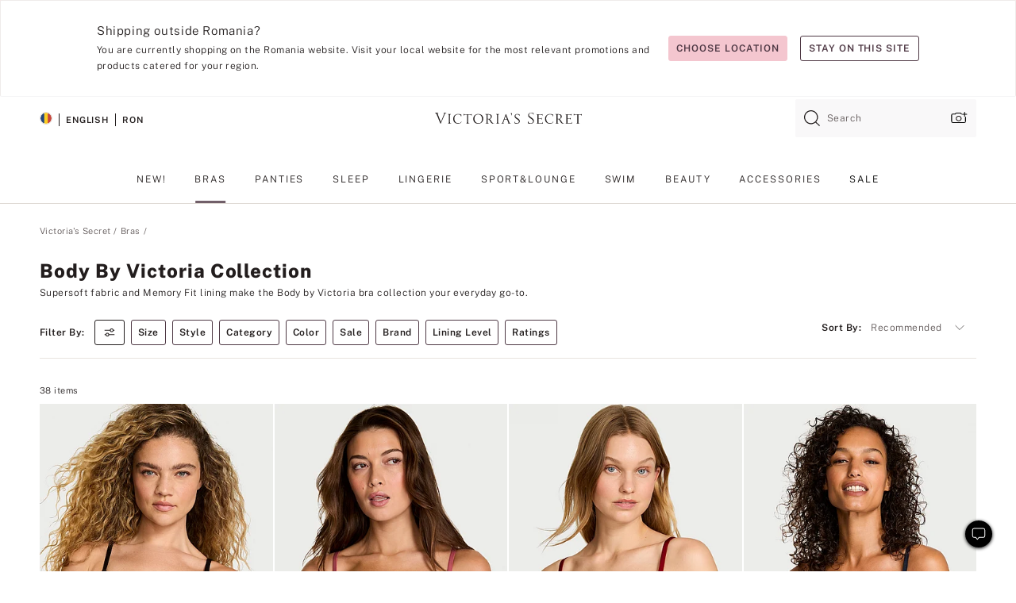

--- FILE ---
content_type: text/html
request_url: https://www.victoriassecret.com/ro/vs/bras/body-by-victoria-collection
body_size: 3787
content:
<!DOCTYPE html><html lang="en" class="desktop " data-theme="vs" data-brand="vs" data-basic="true"><head><script id="earlyBootstrap">(()=>{const e=document.cookie,t=e.indexOf("APPTYPE="),a=document.documentElement.classList,s=document.currentScript.dataset;if(t>=0){a.add("is-app");const i=t+8,r=e.slice(i);let n="";r.startsWith("IOSHANDHELD")?(a.add("is-app-ios"),s.appPlatform="ios",n=e.slice(i+12)):r.startsWith("ANDROIDHANDHELD")&&(a.add("is-app-android"),s.appPlatform="android",n=e.slice(i+16)),n.startsWith("VS")?s.appBrand="vs":n.startsWith("PN")&&(s.appBrand="pn"),s.appPlatform&&s.appBrand&&(s.appType=s.appPlatform+"-"+s.appBrand)}if(("true"===new URL(window.location.href).searchParams.get("isNativeShopTabEnabled")||"true"===sessionStorage.getItem("isNativeShopTabEnabled"))&&(document.documentElement.classList.add("is-native-shop-tab-enabled"),sessionStorage.setItem("isNativeShopTabEnabled","true")),performance.getEntriesByType)for(const{serverTiming:e}of performance.getEntriesByType("navigation"))if(e)for(const{name:t,description:a}of e)"ssrStatus"===t?s.ssrStatus=a:"basicStatus"===t?s.basicStatus=a:"renderSource"===t?s.renderSource=a:"peceActive"===t&&(s.peceActive=a)})();</script><meta charSet="utf-8"/><meta name="viewport" id="viewport-settings" content="width=device-width, initial-scale=1, minimum-scale=1"/><meta property="og:type" content="website"/><meta property="og:site_name" content="Victoria&#x27;s Secret"/><meta name="twitter:site" content="@VictoriasSecret"/><meta property="og:image" content="https://www.victoriassecret.com/assets/m5028-WOP6xfISZWL20Is3y8Q/images/default-share.png"/><meta name="twitter:card" content="summary_large_image"/><meta property="og:title" content="Body by Victoria Bras | Victoria&#x27;s Secret"/><meta name="description" content="Explore the Body by Victoria collection to find the most comfortable and stylish bras. Choose from styles in full coverage, longline, demi, wireless and more. Shop now only at Victoria&#x27;s Secret."/><meta property="og:description" content="Explore the Body by Victoria collection to find the most comfortable and stylish bras. Choose from styles in full coverage, longline, demi, wireless and more. Shop now only at Victoria&#x27;s Secret."/><link rel="icon" sizes="48x48" href="/assets/m5028-WOP6xfISZWL20Is3y8Q/favicon.ico"/><link rel="apple-touch-icon" sizes="180x180" href="/assets/m5028-WOP6xfISZWL20Is3y8Q/images/apple-touch-icon.png"/><link rel="apple-touch-icon" href="/assets/m5028-WOP6xfISZWL20Is3y8Q/images/apple-touch-icon.png"/><link rel="icon" sizes="192x192" href="/assets/m5028-WOP6xfISZWL20Is3y8Q/images/android-chrome-192x192.png"/><meta name="format-detection" content="telephone=no"/> <link rel="alternate" href="https://www.victoriassecret.com/us/vs/bras/body-by-victoria-collection" hrefLang="x-default"/><link rel="alternate" href="https://www.victoriassecret.com/at/vs/bras/body-by-victoria-collection" hrefLang="en-AT"/><link rel="alternate" href="https://www.victoriassecret.com/au/vs/bras/body-by-victoria-collection" hrefLang="en-AU"/><link rel="alternate" href="https://www.victoriassecret.com/be/vs/bras/body-by-victoria-collection" hrefLang="en-BE"/><link rel="alternate" href="https://www.victoriassecret.com/ca/vs/bras/body-by-victoria-collection" hrefLang="en-CA"/><link rel="alternate" href="https://www.victoriassecret.com/ch/vs/bras/body-by-victoria-collection" hrefLang="en-CH"/><link rel="alternate" href="https://www.victoriassecret.com/cz/vs/bras/body-by-victoria-collection" hrefLang="en-CZ"/><link rel="alternate" href="https://www.victoriassecret.com/de/vs/bras/body-by-victoria-collection" hrefLang="en-DE"/><link rel="alternate" href="https://www.victoriassecret.com/fr/vs/bras/body-by-victoria-collection" hrefLang="en-FR"/><link rel="alternate" href="https://www.victoriassecret.com/gr/vs/bras/body-by-victoria-collection" hrefLang="en-GR"/><link rel="alternate" href="https://www.victoriassecret.com/hk/vs/bras/body-by-victoria-collection" hrefLang="en-HK"/><link rel="alternate" href="https://www.victoriassecret.com/in/vs/bras/body-by-victoria-collection" hrefLang="en-IN"/><link rel="alternate" href="https://www.victoriassecret.com/jp/vs/bras/body-by-victoria-collection" hrefLang="en-JP"/><link rel="alternate" href="https://www.victoriassecret.com/kr/vs/bras/body-by-victoria-collection" hrefLang="en-KR"/><link rel="alternate" href="https://www.victoriassecret.com/mx/vs/bras/body-by-victoria-collection" hrefLang="en-MX"/><link rel="alternate" href="https://www.victoriassecret.com/nl/vs/bras/body-by-victoria-collection" hrefLang="en-NL"/><link rel="alternate" href="https://www.victoriassecret.com/no/vs/bras/body-by-victoria-collection" hrefLang="en-NO"/><link rel="alternate" href="https://www.victoriassecret.com/nz/vs/bras/body-by-victoria-collection" hrefLang="en-NZ"/><link rel="alternate" href="https://www.victoriassecret.com/ro/vs/bras/body-by-victoria-collection" hrefLang="en-RO"/><link rel="alternate" href="https://www.victoriassecret.com/se/vs/bras/body-by-victoria-collection" hrefLang="en-SE"/><link rel="alternate" href="https://www.victoriassecret.com/sg/vs/bras/body-by-victoria-collection" hrefLang="en-SG"/><link rel="alternate" href="https://www.victoriassecret.com/sk/vs/bras/body-by-victoria-collection" hrefLang="en-SK"/><link rel="alternate" href="https://www.victoriassecret.com/us/vs/bras/body-by-victoria-collection" hrefLang="en-US"/><link rel="alternate" href="https://fr.victoriassecret.com/be/vs/bras/body-by-victoria-collection" hrefLang="fr-BE"/><link rel="alternate" href="https://fr.victoriassecret.com/bf/vs/bras/body-by-victoria-collection" hrefLang="fr-BF"/><link rel="alternate" href="https://fr.victoriassecret.com/ch/vs/bras/body-by-victoria-collection" hrefLang="fr-CH"/><link rel="alternate" href="https://fr.victoriassecret.com/fr/vs/bras/body-by-victoria-collection" hrefLang="fr-FR"/><link rel="alternate" href="https://frca.victoriassecret.com/ca/vs/bras/body-by-victoria-collection" hrefLang="fr-CA"/><link rel="alternate" href="https://de.victoriassecret.com/at/vs/bras/body-by-victoria-collection" hrefLang="de-AT"/><link rel="alternate" href="https://de.victoriassecret.com/ch/vs/bras/body-by-victoria-collection" hrefLang="de-CH"/><link rel="alternate" href="https://de.victoriassecret.com/de/vs/bras/body-by-victoria-collection" hrefLang="de-DE"/><link rel="alternate" href="https://it.victoriassecret.com/it/vs/bras/body-by-victoria-collection" hrefLang="it-IT"/><link rel="alternate" href="https://ja.victoriassecret.com/jp/vs/bras/body-by-victoria-collection" hrefLang="ja-JP"/><link rel="alternate" href="https://ko.victoriassecret.com/kr/vs/bras/body-by-victoria-collection" hrefLang="ko-KR"/><link rel="alternate" href="https://pl.victoriassecret.com/pl/vs/bras/body-by-victoria-collection" hrefLang="pl-PL"/><link rel="alternate" href="https://es.victoriassecret.com/es/vs/bras/body-by-victoria-collection" hrefLang="es-ES"/><link rel="alternate" href="https://sp.victoriassecret.com/ar/vs/bras/body-by-victoria-collection" hrefLang="es-AR"/><link rel="alternate" href="https://sp.victoriassecret.com/bo/vs/bras/body-by-victoria-collection" hrefLang="es-BO"/><link rel="alternate" href="https://sp.victoriassecret.com/bz/vs/bras/body-by-victoria-collection" hrefLang="es-BZ"/><link rel="alternate" href="https://sp.victoriassecret.com/cl/vs/bras/body-by-victoria-collection" hrefLang="es-CL"/><link rel="alternate" href="https://sp.victoriassecret.com/co/vs/bras/body-by-victoria-collection" hrefLang="es-CO"/><link rel="alternate" href="https://sp.victoriassecret.com/cr/vs/bras/body-by-victoria-collection" hrefLang="es-CR"/><link rel="alternate" href="https://sp.victoriassecret.com/do/vs/bras/body-by-victoria-collection" hrefLang="es-DO"/><link rel="alternate" href="https://sp.victoriassecret.com/ec/vs/bras/body-by-victoria-collection" hrefLang="es-EC"/><link rel="alternate" href="https://sp.victoriassecret.com/gt/vs/bras/body-by-victoria-collection" hrefLang="es-GT"/><link rel="alternate" href="https://sp.victoriassecret.com/hn/vs/bras/body-by-victoria-collection" hrefLang="es-HN"/><link rel="alternate" href="https://sp.victoriassecret.com/mx/vs/bras/body-by-victoria-collection" hrefLang="es-MX"/><link rel="alternate" href="https://sp.victoriassecret.com/ni/vs/bras/body-by-victoria-collection" hrefLang="es-NI"/><link rel="alternate" href="https://sp.victoriassecret.com/pa/vs/bras/body-by-victoria-collection" hrefLang="es-PA"/><link rel="alternate" href="https://sp.victoriassecret.com/pe/vs/bras/body-by-victoria-collection" hrefLang="es-PE"/><link rel="alternate" href="https://sp.victoriassecret.com/py/vs/bras/body-by-victoria-collection" hrefLang="es-PY"/><link rel="alternate" href="https://sp.victoriassecret.com/sv/vs/bras/body-by-victoria-collection" hrefLang="es-SV"/><link rel="alternate" href="https://sp.victoriassecret.com/us/vs/bras/body-by-victoria-collection" hrefLang="es-US"/><link rel="alternate" href="https://sp.victoriassecret.com/uy/vs/bras/body-by-victoria-collection" hrefLang="es-UY"/><link rel="alternate" href="https://sp.victoriassecret.com/ve/vs/bras/body-by-victoria-collection" hrefLang="es-VE"/><link rel="alternate" href="https://nl.victoriassecret.com/nl/vs/bras/body-by-victoria-collection" hrefLang="nl-NL"/><link href="/assets/m5028-WOP6xfISZWL20Is3y8Q/templates/collection/desktop/style.css" rel="stylesheet"/><title>Body by Victoria Bras | Victoria&#x27;s Secret</title><style data-styled="" data-styled-version="5.3.9">.huVxo{-webkit-animation:fadein 1s ease-in;animation:fadein 1s ease-in;margin:0 auto;}/*!sc*/
@-webkit-keyframes fadein{0%{opacity:0;}50%{opacity:0;}100%{opacity:1;}}/*!sc*/
@keyframes fadein{0%{opacity:0;}50%{opacity:0;}100%{opacity:1;}}/*!sc*/
data-styled.g1492[id="sc-hhncp1-0"]{content:"huVxo,"}/*!sc*/
.hIWGSz{position:absolute;inset:0;display:-webkit-box;display:-webkit-flex;display:-ms-flexbox;display:flex;-webkit-box-pack:center;-webkit-justify-content:center;-ms-flex-pack:center;justify-content:center;-webkit-align-items:center;-webkit-box-align:center;-ms-flex-align:center;align-items:center;}/*!sc*/
data-styled.g1493[id="sc-17pbkyn-0"]{content:"hIWGSz,"}/*!sc*/
.kyFYCC{bottom:-100px;right:0;margin:1rem;-webkit-animation:slidein 750ms ease-out 10s forwards;animation:slidein 750ms ease-out 10s forwards;}/*!sc*/
data-styled.g1494[id="sc-17pbkyn-1"]{content:"kyFYCC,"}/*!sc*/
.jMLnnC{position:absolute;top:0;width:100%;}/*!sc*/
.jMLnnC .fabric-masthead-static-brandbar{width:100%;margin:0;}/*!sc*/
.jMLnnC .fabric-masthead-static-brandbar > .fabric-masthead-static-brandbar-smo-holder{height:40px;background-color:#f9e2e7;}/*!sc*/
.jMLnnC .fabric-masthead-static-brandbar > .fabric-masthead-static-brandbar-container{height:40px;background-color:#f7f7f8;}/*!sc*/
.jMLnnC .fabric-masthead-logo-area{width:100%;-webkit-box-pack:center;-webkit-justify-content:center;-ms-flex-pack:center;justify-content:center;-webkit-justify-content:center;}/*!sc*/
.jMLnnC .fabric-masthead-logo-area.fabric-layout-breakpoints .fabric-static-masthead-logo{-webkit-flex:0 0 275px;-ms-flex:0 0 275px;flex:0 0 275px;height:40px;margin:24px auto 50px;background-color:#f5f5f6;border-radius:3px;}/*!sc*/
.jMLnnC .fabric-masthead-category-nav-item .fabric-masthead-category-nav-link{height:20px;width:90px;background-color:#f5f5f6;padding:0.334rem 0.334rem 0.334rem 4px;display:block;text-transform:uppercase;position:relative;}/*!sc*/
.jMLnnC .fabric-masthead-category-nav-item{margin-right:20px;border-radius:3px;}/*!sc*/
.jMLnnC .fabric-masthead-logo-area{display:-webkit-box;display:-webkit-flex;display:-ms-flexbox;display:flex;height:115px;-webkit-box-pack:justify;-webkit-justify-content:space-between;-ms-flex-pack:justify;justify-content:space-between;-webkit-align-items:center;-webkit-box-align:center;-ms-flex-align:center;align-items:center;}/*!sc*/
.jMLnnC .fabric-masthead-category-nav-menu{width:944px;display:-webkit-box;display:-webkit-flex;display:-ms-flexbox;display:flex;margin:0 auto;-webkit-box-pack:justify;-webkit-justify-content:space-between;-ms-flex-pack:justify;justify-content:space-between;-webkit-align-items:center;-webkit-box-align:center;-ms-flex-align:center;align-items:center;}/*!sc*/
[data-device='desktop'] .sc-d7p3b7-0 .fabric-masthead-category-nav-item{padding-bottom:0.334rem;}/*!sc*/
data-styled.g1495[id="sc-d7p3b7-0"]{content:"jMLnnC,"}/*!sc*/
</style><link rel="preconnect" href="https://api.victoriassecret.com" crossorigin="use-credentials"/></head><body class="fabric vs"><div class="fabric-toast-traffic-control"></div><div class="reactContainer" id="componentContainer" data-hydrate="true"><header class="fabric-masthead-component sc-d7p3b7-0 jMLnnC"><div class="fabric-masthead-static-brandbar"><div class="fabric-masthead-static-brandbar-smo-holder"></div><div class="fabric-masthead-static-brandbar-container"></div></div><div class="fabric-masthead-logo-area fabric-layout-breakpoints"><h1 class="fabric-static-masthead-logo"></h1></div><nav class="fabric-masthead-static-category-nav-component"><ul class="fabric-masthead-category-nav-menu" role="menu"><li class="fabric-masthead-category-nav-item" role="none"><a class="fabric-masthead-category-nav-link"></a></li><li class="fabric-masthead-category-nav-item" role="none"><a class="fabric-masthead-category-nav-link"></a></li><li class="fabric-masthead-category-nav-item" role="none"><a class="fabric-masthead-category-nav-link"></a></li><li class="fabric-masthead-category-nav-item" role="none"><a class="fabric-masthead-category-nav-link"></a></li><li class="fabric-masthead-category-nav-item" role="none"><a class="fabric-masthead-category-nav-link"></a></li><li class="fabric-masthead-category-nav-item" role="none"><a class="fabric-masthead-category-nav-link"></a></li><li class="fabric-masthead-category-nav-item" role="none"><a class="fabric-masthead-category-nav-link"></a></li><li class="fabric-masthead-category-nav-item" role="none"><a class="fabric-masthead-category-nav-link"></a></li><li class="fabric-masthead-category-nav-item" role="none"><a class="fabric-masthead-category-nav-link"></a></li></ul></nav></header><div class="fabric-page-loading"><div class="fabric-page-spinner sc-17pbkyn-0 hIWGSz"><div class="fabric-spinner-element sc-hhncp1-0 huVxo"><div><span class="fabric-hide-a11y-element">Loading...</span></div><div></div><div></div><div></div><div></div><div></div><div></div><div></div><div></div><div></div><div></div><div></div></div></div><div class="fabric-toast-utility static-site"><div class="toast-container"><strong>Page is taking longer to load than expected.</strong></div></div></div></div><div class="fabric-dialog-container"></div><div class="fabric-salesforce-chat-dialog"></div><script id="brastrap-data" type="application/json">{"endpoints":[{"key":"analyticsCore","context":"analytics","version":"v3","path":"global","www":false,"pci":false},{"key":"authStatus","context":"auth","version":"v27","path":"status","method":"POST","prioritized":true,"www":false,"pci":false},{"key":"featureFlags","context":"experience","version":"v4","path":"feature-flags","www":false,"pci":false,"prioritized":true,"timeout":7000,"queryWhitelist":["cm_mmc"]},{"key":"countryList","context":"settings","version":"v3","path":"countries","www":false,"pci":false},{"key":"languageList","context":"settings","version":"v3","path":"languages","www":false,"pci":false},{"key":"dataPrivacyRightsGPCSettings","context":"dataprivacyrights","version":"v7","path":"jwt","www":false,"pci":false},{"key":"zipGating","context":"gatingexperience","version":"v1","path":"sddgating","www":false,"pci":false,"prioritized":true},{"key":"environment","context":"assets","version":"m5028-WOP6xfISZWL20Is3y8Q","path":"settings.json","www":true,"pci":false},{"key":"navigations","context":"navigations","version":"v9","path":"navigations?channel=victorias-secret-desktop-tablet-eu&l1=bras","www":false,"pci":false,"queryWhitelist":["cm_mmc"]},{"key":"bagCount","context":"orders","version":"v38","path":"bag/count","www":false,"pci":false,"overrides":{"featureFlags.dimensions[dimension=F302].active=C":{"version":"v39","path":"bag/count"}}},{"key":"breadcrumbs","context":"breadcrumbs","version":"v4","path":"breadcrumbs?collectionId=be92af60-55d4-4d6e-8f2e-6a726f3aa6d4","www":false,"pci":false,"queryWhitelist":["collectionId"]},{"key":"collectionPage","context":"collectionheaders","version":"v9","path":"?collectionId=be92af60-55d4-4d6e-8f2e-6a726f3aa6d4","www":false,"pci":false,"queryWhitelist":["cm_mmc"]},{"key":"collectionEnsembles","context":"stacksensemble","version":"v4","path":"?brand=vs&collectionId=be92af60-55d4-4d6e-8f2e-6a726f3aa6d4","www":false,"pci":false,"queryWhitelist":["cm_mmc","brand","stackId"]},{"key":"collectionFilters","context":"filters","version":"v21","path":"?collectionId=be92af60-55d4-4d6e-8f2e-6a726f3aa6d4&isPersonalized=true","www":false,"pci":false,"queryWhitelist":["filter","storeId","isFilterEnhanced"],"overrides":{"featureFlags.dimensions[dimension=F810].active=C":{"path":"?collectionId=be92af60-55d4-4d6e-8f2e-6a726f3aa6d4&isPersonalized=true&isFilterEnhanced=true"},"featureFlags.dimensions[dimension=F539].active=C":{"version":"v22"},"featureFlags.dimensions[dimension=F539].active=D":{"version":"v23"}}},{"key":"collectionStacks","context":"stacks","version":"v41","path":"?brand=vs&collectionId=be92af60-55d4-4d6e-8f2e-6a726f3aa6d4&orderBy={{orderBy}}&maxSwatches=8&isPersonalized=true&isWishlistEnabled=true&recCues=true","www":false,"pci":false,"queryWhitelist":["cm_mmc","brand","filter","orderBy","stackId","storeId"],"overrides":{"featureFlags.dimensions[dimension=F809].active=C":{"version":"v42"},"featureFlags.dimensions[dimension=F539].active=C":{"version":"v43"},"featureFlags.dimensions[dimension=F539].active=C&&featureFlags.dimensions[dimension=F809].active=C":{"version":"v44"},"featureFlags.dimensions[dimension=F539].active=D":{"version":"v45"},"featureFlags.dimensions[dimension=F539].active=D&&featureFlags.dimensions[dimension=F809].active=C":{"version":"v46"}}},{"key":"brandConfigs","context":"settings","version":"v3","path":"brandconfigs?brand=vs&region=international","www":false,"pci":false,"queryWhitelist":["brand","region"]}],"icons":["/assets/m5028-WOP6xfISZWL20Is3y8Q/react/icon/brand.svg","/assets/m5028-WOP6xfISZWL20Is3y8Q/react/icon/main.svg","/assets/m5028-WOP6xfISZWL20Is3y8Q/react/icon/third-party.svg","/assets/m5028-WOP6xfISZWL20Is3y8Q/react/icon/exclude.svg"],"scripts":[],"settings":{"apiUrl":"https://api.victoriassecret.com","pciApiUrl":"https://api2.victoriassecret.com"}}</script><script id="reactLibrary" src="/assets/m5028-WOP6xfISZWL20Is3y8Q/desktop/react-18.js" defer=""></script><script id="sentryReactSdk" src="/assets/m5028-WOP6xfISZWL20Is3y8Q/desktop/sentry-react-sdk.js" defer=""></script><script id="brastrap" src="/assets/m5028-WOP6xfISZWL20Is3y8Q/brastrap.js" defer=""></script><script id="clientProps" type="application/json">{"apiData":{"cmsPage":{"oldPath":"","path":"/vs/bras/body-by-victoria-collection","template":"collection","collectionId":"be92af60-55d4-4d6e-8f2e-6a726f3aa6d4","channel":"victorias-secret-desktop-tablet-eu","meta":{"id":"be92af60-55d4-4d6e-8f2e-6a726f3aa6d4","name":"","language":"","title":"Body By Victoria Collection","displayOn":"desktop","metas":[{"name":"metaTitle","content":"Body by Victoria Bras | Victoria's Secret"},{"name":"metaDescription","content":"Explore the Body by Victoria collection to find the most comfortable and stylish bras. Choose from styles in full coverage, longline, demi, wireless and more. Shop now only at Victoria's Secret."}],"seoEvergreen":"on"},"analytics":{"page_category":"Body By Victoria Collection collection","category_id":"BRAS","page_type":"collection","page_category_id":"VS|BRAS|BODY-BY-VICTORIA-COLLECTION","parent_category_id":"VS|BRAS"},"redirect":{}}},"apiResponses":{},"brand":"vs","buildId":"m5028-WOP6xfISZWL20Is3y8Q","category":"bras","cmsPageChannel":"victorias-secret-desktop-tablet-eu","countryCode":"ro","deployEnv":{"wwwOrigin":"https://www.victoriassecret.com","apiOrigin":"https://api.victoriassecret.com","apiPciOrigin":"https://api2.victoriassecret.com","languageDomainSuffix":".victoriassecret.com","englishDomainPrefix":"www","assetsOrigin":"https://www.victoriassecret.com","assetsContext":"/assets","languageDomains":{"de.victoriassecret.com":{"domainCode":"de"},"es.victoriassecret.com":{"domainCode":"es"},"fr.victoriassecret.com":{"domainCode":"fr"},"frca.victoriassecret.com":{"domainCode":"frca"},"it.victoriassecret.com":{"domainCode":"it"},"ja.victoriassecret.com":{"domainCode":"ja"},"ko.victoriassecret.com":{"domainCode":"ko"},"pl.victoriassecret.com":{"domainCode":"pl"},"sp.victoriassecret.com":{"domainCode":"sp"}}},"deviceType":"desktop","deployEnvName":"production","endpoints":[{"key":"analyticsCore","context":"analytics","version":"v3","path":"global","www":false,"pci":false},{"key":"authStatus","context":"auth","version":"v27","path":"status","method":"POST","prioritized":true,"www":false,"pci":false},{"key":"featureFlags","context":"experience","version":"v4","path":"feature-flags","www":false,"pci":false,"prioritized":true,"timeout":7000,"queryWhitelist":["cm_mmc"]},{"key":"countryList","context":"settings","version":"v3","path":"countries","www":false,"pci":false},{"key":"languageList","context":"settings","version":"v3","path":"languages","www":false,"pci":false},{"key":"dataPrivacyRightsGPCSettings","context":"dataprivacyrights","version":"v7","path":"jwt","www":false,"pci":false},{"key":"zipGating","context":"gatingexperience","version":"v1","path":"sddgating","www":false,"pci":false,"prioritized":true},{"key":"environment","context":"assets","version":"m5028-WOP6xfISZWL20Is3y8Q","path":"settings.json","www":true,"pci":false},{"key":"navigations","context":"navigations","version":"v9","path":"navigations?channel=victorias-secret-desktop-tablet-eu&l1=bras","www":false,"pci":false,"queryWhitelist":["cm_mmc"]},{"key":"bagCount","context":"orders","version":"v38","path":"bag/count","www":false,"pci":false,"overrides":{"featureFlags.dimensions[dimension=F302].active=C":{"version":"v39","path":"bag/count"}}},{"key":"breadcrumbs","context":"breadcrumbs","version":"v4","path":"breadcrumbs?collectionId=be92af60-55d4-4d6e-8f2e-6a726f3aa6d4","www":false,"pci":false,"queryWhitelist":["collectionId"]},{"key":"collectionPage","context":"collectionheaders","version":"v9","path":"?collectionId=be92af60-55d4-4d6e-8f2e-6a726f3aa6d4","www":false,"pci":false,"queryWhitelist":["cm_mmc"]},{"key":"collectionEnsembles","context":"stacksensemble","version":"v4","path":"?brand=vs&collectionId=be92af60-55d4-4d6e-8f2e-6a726f3aa6d4","www":false,"pci":false,"queryWhitelist":["cm_mmc","brand","stackId"]},{"key":"collectionFilters","context":"filters","version":"v21","path":"?collectionId=be92af60-55d4-4d6e-8f2e-6a726f3aa6d4&isPersonalized=true","www":false,"pci":false,"queryWhitelist":["filter","storeId","isFilterEnhanced"],"overrides":{"featureFlags.dimensions[dimension=F810].active=C":{"path":"?collectionId=be92af60-55d4-4d6e-8f2e-6a726f3aa6d4&isPersonalized=true&isFilterEnhanced=true"},"featureFlags.dimensions[dimension=F539].active=C":{"version":"v22"},"featureFlags.dimensions[dimension=F539].active=D":{"version":"v23"}}},{"key":"collectionStacks","context":"stacks","version":"v41","path":"?brand=vs&collectionId=be92af60-55d4-4d6e-8f2e-6a726f3aa6d4&orderBy={{orderBy}}&maxSwatches=8&isPersonalized=true&isWishlistEnabled=true&recCues=true","www":false,"pci":false,"queryWhitelist":["cm_mmc","brand","filter","orderBy","stackId","storeId"],"overrides":{"featureFlags.dimensions[dimension=F809].active=C":{"version":"v42"},"featureFlags.dimensions[dimension=F539].active=C":{"version":"v43"},"featureFlags.dimensions[dimension=F539].active=C&&featureFlags.dimensions[dimension=F809].active=C":{"version":"v44"},"featureFlags.dimensions[dimension=F539].active=D":{"version":"v45"},"featureFlags.dimensions[dimension=F539].active=D&&featureFlags.dimensions[dimension=F809].active=C":{"version":"v46"}}},{"key":"brandConfigs","context":"settings","version":"v3","path":"brandconfigs?brand=vs&region=international","www":false,"pci":false,"queryWhitelist":["brand","region"]}],"languageCode":"en","react18Mode":false,"renderType":"basic","sanitizedUrl":"https://www.victoriassecret.com/ro/vs/bras/body-by-victoria-collection","timestamp":1769658704637,"enableSentry":true}</script><script src="/assets/m5028-WOP6xfISZWL20Is3y8Q/desktop/runtime.js" defer=""></script><script src="/assets/m5028-WOP6xfISZWL20Is3y8Q/desktop/5641.js" defer=""></script><script src="/assets/m5028-WOP6xfISZWL20Is3y8Q/desktop/573.js" defer=""></script><script src="/assets/m5028-WOP6xfISZWL20Is3y8Q/desktop/6863.js" defer=""></script><script src="/assets/m5028-WOP6xfISZWL20Is3y8Q/desktop/9300.js" defer=""></script><script src="/assets/m5028-WOP6xfISZWL20Is3y8Q/desktop/8776.js" defer=""></script><script src="/assets/m5028-WOP6xfISZWL20Is3y8Q/desktop/1440.js" defer=""></script><script src="/assets/m5028-WOP6xfISZWL20Is3y8Q/desktop/5801.js" defer=""></script><script src="/assets/m5028-WOP6xfISZWL20Is3y8Q/desktop/2316.js" defer=""></script><script src="/assets/m5028-WOP6xfISZWL20Is3y8Q/desktop/685.js" defer=""></script><script src="/assets/m5028-WOP6xfISZWL20Is3y8Q/desktop/6817.js" defer=""></script><script src="/assets/m5028-WOP6xfISZWL20Is3y8Q/desktop/420.js" defer=""></script><script src="/assets/m5028-WOP6xfISZWL20Is3y8Q/templates/collection/desktop/index.js" defer=""></script></body></html>